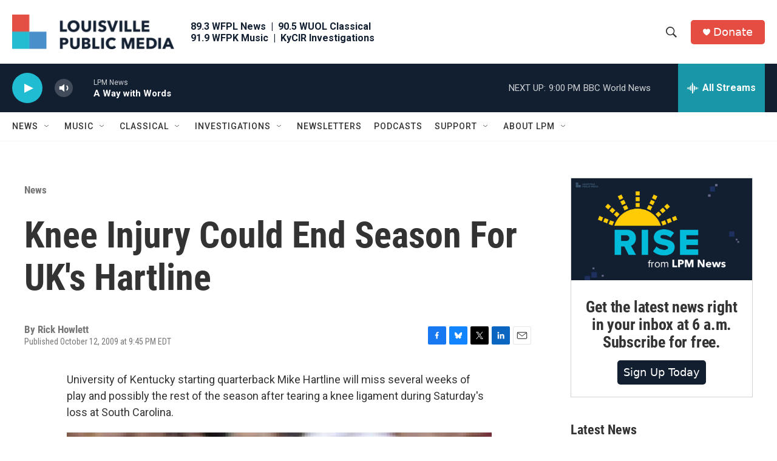

--- FILE ---
content_type: text/html; charset=utf-8
request_url: https://www.google.com/recaptcha/api2/aframe
body_size: 137
content:
<!DOCTYPE HTML><html><head><meta http-equiv="content-type" content="text/html; charset=UTF-8"></head><body><script nonce="flWuvuVYqWvvWR2gxK_JHg">/** Anti-fraud and anti-abuse applications only. See google.com/recaptcha */ try{var clients={'sodar':'https://pagead2.googlesyndication.com/pagead/sodar?'};window.addEventListener("message",function(a){try{if(a.source===window.parent){var b=JSON.parse(a.data);var c=clients[b['id']];if(c){var d=document.createElement('img');d.src=c+b['params']+'&rc='+(localStorage.getItem("rc::a")?sessionStorage.getItem("rc::b"):"");window.document.body.appendChild(d);sessionStorage.setItem("rc::e",parseInt(sessionStorage.getItem("rc::e")||0)+1);localStorage.setItem("rc::h",'1768957220412');}}}catch(b){}});window.parent.postMessage("_grecaptcha_ready", "*");}catch(b){}</script></body></html>